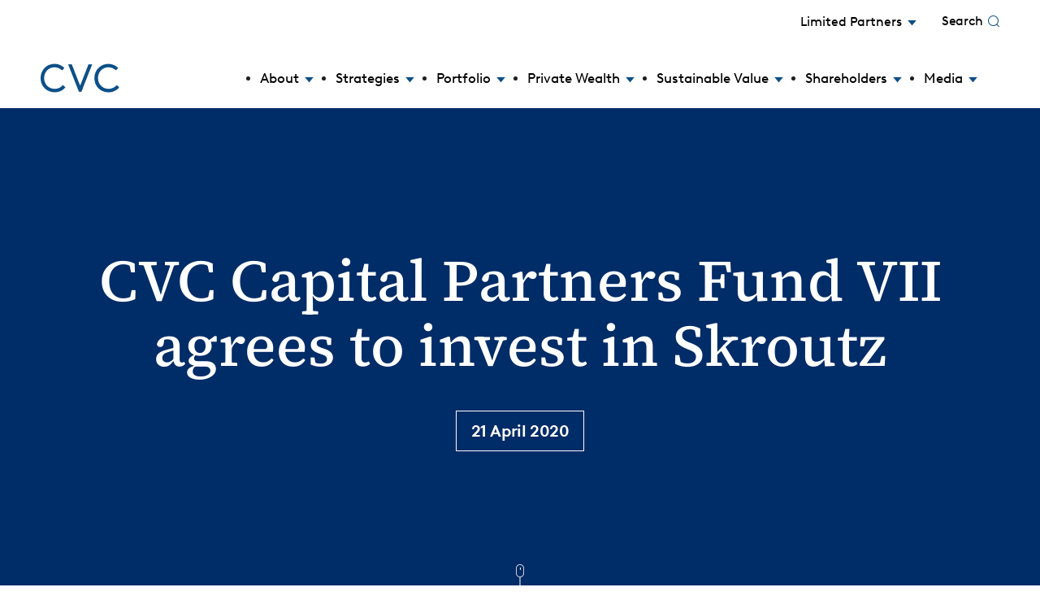

--- FILE ---
content_type: text/html; charset=utf-8
request_url: https://www.cvc.com/media/news/2020/2020-04-21-cvc-capital-partners-fund-vii-agrees-to-invest-in-skroutz/
body_size: 11665
content:


<!DOCTYPE html>

<html lang="en">
<head>
    <meta name="viewport" content="width=device-width, initial-scale=1, shrink-to-fit=no">
    <meta name="format-detection" content="telephone=no">
    <meta charset="utf-8">
    <link rel="icon" href="/favicon.ico" />
    <link rel="apple-touch-icon" sizes="180x180" href="/apple-touch-icon.png">
    <link rel="icon" type="image/png" sizes="32x32" href="/favicon-32x32.png">
    <link rel="icon" type="image/png" sizes="16x16" href="/favicon-16x16.png">
    <link rel="manifest" crossorigin="use-credentials" href="/site.webmanifest">
    <link rel="mask-icon" color="#5bbad5" href="/safari-pinned-tab.svg">

    <noscript><p style="display: none">JavaScript not supported in your browser. Some content might be hidden.</p></noscript>
    
    
<title>CVC Capital Partners Fund VII agrees to invest in Skroutz | CVC</title>
<meta name="description" content="Greece&#x27;s leading e-commerce platform which connects 6 million online shoppers with over 4,500 merchants" />
<meta name="keywords" content="" />
<link rel="canonical" href="https://www.cvc.com/media/news/2020/2020-04-21-cvc-capital-partners-fund-vii-agrees-to-invest-in-skroutz/" />
	<meta name="robots" content="index,follow" />
	<meta name="googlebot" content="index,follow" />

    
<meta property="og:type" content="website" />
<meta property="og:url" content="https://www.cvc.com/media/news/2020/2020-04-21-cvc-capital-partners-fund-vii-agrees-to-invest-in-skroutz/" />
<meta property="og:locale" content="en-US" />
<meta property="og:site_name" content="CVC" />
<meta property="og:title" content="CVC Capital Partners Fund VII agrees to invest in Skroutz" />
<meta property="og:description" content="Greece&#x27;s leading e-commerce platform which connects 6 million online shoppers with over 4,500 merchants" />
	<meta property="og:image" content="https://www.cvc.com/media/lm2kzx1r/cvc-og.jpg" />
	<meta property="og:image:type" content="image/jpg" />
	<meta property="og:image:width" content="1200" />
	<meta property="og:image:height" content="627" />
	<meta property="og:image:alt" content="CVC OG" />

    <link rel="preload" as="style" href="/css/style.min.css?v=zBA-RY1Ku7DnlF0cv4_rhNHvyXGiK0_IRuQno9Euh7I" />
    <link rel="stylesheet" href="/css/style.min.css?v=zBA-RY1Ku7DnlF0cv4_rhNHvyXGiK0_IRuQno9Euh7I" />
		

<script defer src="/libs/jquery-3.7.1.slim.min.js"></script>
<script defer src="/libs/jquery.validate.min.js"></script>
<script defer src="/libs/jquery.validate.unobtrusive.min.js"></script>

    <script type="text/javascript" defer src="/js/global.min.js?v=PRgCjj1LLfMzuR1bmWyegIRwFis_YmaMOJvkJru3plw"></script>


<script src="https://cc.cdn.civiccomputing.com/9/cookieControl-9.5.min.js" type="text/javascript"></script>
<script>
var config = {
    apiKey: '7eba678797c46c4f5993fc284077901fcec7e144',
    product: 'PRO_MULTISITE',
    initialState: 'notify',
    layout: 'popup',
    rejectButton: true,
    notifyDismissButton: false,
    necessaryCookies: ['XSRF-V','XSRF-TOKEN','UMB_UCONTEXT','UMB_UPDCHK','UMB-XSRF-TOKEN','alertsFormVals','disclaimer-cookie', 'PrivateWealthDisclaimer-*'],
    text : {
         notifyTitle: "Your choice regarding cookies on this site",
         notifyDescription: "Some of these cookies are essential, while others help us to improve your experience by providing insights into how the site is being used. For more detailed information about cookies we use, see our cookie policy",
        accept: "I accept",
reject: "I do not accept",
        settings: "Manage settings",
        acceptSettings: "I Accept Cookies",
        rejectSettings: "I Do Not Accept Cookies",
        thirdPartyTitle : 'Warning: Some cookies require your attention',
        thirdPartyDescription : 'Consent for some third party cookies can not be automatically revoked. Please follow the link below if you want to opt out of them.'
    },
statement: {
			description: "For more detailed information about cookies we use, see our ",
			name: "cookie policy.",
			url: "/cookie-policy/",
			updated: "10/04/2024",
		},
    optionalCookies: [
        {
            name : 'analytics',
            label: 'Analytical Cookies',
            description: 'Analytical cookies help us to improve our website by collecting and reporting information on its usage.',
            cookies: ['_ga', '_gid', '_gat', '__utma', '__utmt', '__utmb', '__utmc', '__utmz', '__utmv'],
            vendors: [{
            	name: "Google",
              url: "https://policies.google.com/technologies/types?hl=en-US",
              description: "Google Analytics"
            }],
            onAccept: function() {
                (function(w, d, s, l, i) {
                    w[l] = w[l] || [];
                    w[l].push({
                        'gtm.start': new Date().getTime(),
                        event: 'gtm.js'
                    });
                    var f = d.getElementsByTagName(s)[0],
                        j = d.createElement(s),
                        dl = l != 'dataLayer' ? '&l=' + l : '';
                    j.async = true;
                    j.src = 'https://www.googletagmanager.com/gtm.js?id=' + i + dl;
                    f.parentNode.insertBefore(j, f);
                })(window, document, 'script', 'dataLayer', 'GTM-P5LWD8M');
                if (typeof(BrowseAloud) != "undefined") {
                    BrowseAloud.analytics = BrowseAloud.org_analytics;
                }
            },
            onRevoke: function() {
                window['ga-disable-GTM-P5LWD8M'] = true;
                if (typeof(BrowseAloud) != "undefined") {
                    BrowseAloud.analytics = BrowseAloud.no_analytics;
                }
            },            
        },

		]
    };

CookieControl.load( config );
</script>
    
</head>
<body>
    <button class="skip-link" type="button">Skip to content</button>
    
    <header class="header header__banner-white header--transparent">
        <div class="header__container">
            <div class="header__top">
                    <div class="nav__item nav__item--upper">
                            <div class="intralinks-switcher">
                                    <button class="nav__link js-toggle-second nav__link--has-submenu nav__link-icon-arrow nav__link--button" type="button">Limited Partners <span class="nav__link-icon-triangle" aria-hidden="true"></span></button>
                                <ul class="intralinks-switcher__list nav__submenu">
                                            <li class="intralinks-switcher__item">
                                                <a class="intralinks-switcher__link" target="_blank" href="https://services.intralinks.com/idp/login/?applicationid=98e3df54-2ef1-48b4-82d4-02b83d273d23&amp;br=8232553360">Private Equity</a>
                                            </li>
                                            <li class="intralinks-switcher__item">
                                                <a class="intralinks-switcher__link" target="_blank" href="https://services.intralinks.com/idp/login/?applicationid=98e3df54-2ef1-48b4-82d4-02b83d273d23&amp;br=4743465393">Credit</a>
                                            </li>
                                            <li class="intralinks-switcher__item">
                                                <a class="intralinks-switcher__link" target="_blank" href="https://icx.efrontcloud.com/@8952/glendowercapital/login.aspx">Secondaries</a>
                                            </li>
                                </ul>
                            </div>
                    </div>
                  <button class="nav__search js-search-btn">
                    <span class="nav__text">Search</span>
                    <span class="nav__search-icon"></span>
                    <span class="font-ico-cross"></span>
                  </button>
            </div>
            <div class="header__bottom">
              <div class="header__left">
          <a href="/" class="header__home" target="">
                    <img src="/media/w5tlvw0e/blue-logo.png" alt="Logo" class="header__logo" />
                    <img src="/media/w5tlvw0e/blue-logo.png" alt="Logo" class="header__logo-mobile" />
                    <img src="/media/olklyu52/vector.png" alt="white logo" class="header__logo-white" />
                    <img src="/media/olklyu52/vector.png" alt="logo" class="header__logo-transparent-mobile" />
                </a>
              </div>
              
                <button class="nav__search js-search-btn nav__search--mobile">
                  <span class="nav__text">Search</span>
                  <span class="nav__search-icon"></span>
                  <span class="font-ico-cross"></span>
                </button>
              <nav class="nav">
                        <ul class="nav__list" role="menubar">
                                <li class="nav__item" role="menuitem">
                                        <a href="/about/" class="nav__link js-toggle-second nav__link--has-submenu nav__link-icon  nav__link-icon-arrow"><span>About</span> <span class="nav__link-icon-triangle" aria-hidden="true"></span></a>
                                        <div class="nav__submenu">
                                            <div class="nav__wrap-submenu">
                                                <div class="nav__submenu-wrap">
                                                    <div class="nav__info">
                                                            <h3 class="nav__title">About</h3>
                                                            <p class="nav__text">CVC is a leading global private markets manager focused on private equity, secondaries, credit and infrastructure with a global network of 30 local offices and &#x20AC;201 billion of assets under management</p>
                                                            <a class="btn btn--dark btn--big" href="/about/" target=>Read more</a>
                                                    </div>
                                                </div>
                                                <div class="nav__submenu-wrap">
                                                    <div class="nav__links">
                                                        <ul class="nav__links-list">
                                                            <li class="nav__sublink-item">
                                                                <a href="/about/" class="nav__sublink" target=>About</a>
                                                            </li>
                                                                <li class="nav__sublink-item">
                                                                        <a href="/about/our-network/" class="nav__sublink ">Our Network<span class="nav__link-icon-triangle" aria-hidden="true"></span></a>
                                                                </li>
                                                                <li class="nav__sublink-item">
                                                                        <a href="/about/working-at-cvc/" class="nav__sublink ">Working at CVC<span class="nav__link-icon-triangle" aria-hidden="true"></span></a>
                                                                </li>
                                                                <li class="nav__sublink-item">
                                                                        <a href="/about/corporate-governance/" class="nav__sublink js-toggle-third nav__link--has-submenu nav__sublink--icon">Corporate Governance<span class="nav__link-icon-triangle" aria-hidden="true"></span></a>
                                                                        <div class="nav__tertiary-wrapper-holder">
                                                                            <div class="nav__tertiary-wrapper">
                                                                                <ul class="main-nav__tertiary-list" role="menubar">
                                                                                    <li class="main-nav__tertiary-item" role="menuitem">
                                                                                        <a href="/about/corporate-governance/" class="main-nav__tertiary-link">Corporate Governance</a>
                                                                                    </li>
                                                                                            <li class="main-nav__tertiary-item" role="menuitem">
                                                                                                <a href="/about/corporate-governance/board/" class="main-nav__tertiary-link  ">Board<span class="nav__link-icon-triangle" aria-hidden="true"></span></a>
                                                                                            </li>
                                                                                </ul>
                                                                            </div>
                                                                        </div>
                                                                </li>
                                                                <li class="nav__sublink-item">
                                                                        <a href="/about/our-people/" class="nav__sublink ">Our People<span class="nav__link-icon-triangle" aria-hidden="true"></span></a>
                                                                </li>
                                                        </ul>
                                                    </div>
                                                </div>
                                            </div>
                                        </div>
                                </li>
                                <li class="nav__item" role="menuitem">
                                        <a href="/strategies/" class="nav__link js-toggle-second nav__link--has-submenu nav__link-icon  nav__link-icon-arrow"><span>Strategies</span> <span class="nav__link-icon-triangle" aria-hidden="true"></span></a>
                                        <div class="nav__submenu">
                                            <div class="nav__wrap-submenu">
                                                <div class="nav__submenu-wrap">
                                                    <div class="nav__info">
                                                            <h3 class="nav__title">Strategies</h3>
                                                            <p class="nav__text">CVC has seven complementary strategies across private equity, secondaries, credit and infrastructure through which we invest on behalf of pension funds and other leading institutions.</p>
                                                            <a class="btn btn--dark btn--big" href="/strategies/" target=>Find out more</a>
                                                    </div>
                                                </div>
                                                <div class="nav__submenu-wrap">
                                                    <div class="nav__links">
                                                        <ul class="nav__links-list">
                                                            <li class="nav__sublink-item">
                                                                <a href="/strategies/" class="nav__sublink" target=>Strategies</a>
                                                            </li>
                                                                <li class="nav__sublink-item">
                                                                        <a href="/strategies/europe-americas/" class="nav__sublink ">Europe / Americas<span class="nav__link-icon-triangle" aria-hidden="true"></span></a>
                                                                </li>
                                                                <li class="nav__sublink-item">
                                                                        <a href="/strategies/asia/" class="nav__sublink ">Asia<span class="nav__link-icon-triangle" aria-hidden="true"></span></a>
                                                                </li>
                                                                <li class="nav__sublink-item">
                                                                        <a href="/strategies/strategic-opportunities/" class="nav__sublink ">Strategic Opportunities<span class="nav__link-icon-triangle" aria-hidden="true"></span></a>
                                                                </li>
                                                                <li class="nav__sublink-item">
                                                                        <a href="/strategies/catalyst/" class="nav__sublink ">Catalyst<span class="nav__link-icon-triangle" aria-hidden="true"></span></a>
                                                                </li>
                                                                <li class="nav__sublink-item">
                                                                        <a href="/strategies/secondaries/" class="nav__sublink ">Secondaries<span class="nav__link-icon-triangle" aria-hidden="true"></span></a>
                                                                </li>
                                                                <li class="nav__sublink-item">
                                                                        <a href="/strategies/credit/" class="nav__sublink js-toggle-third nav__link--has-submenu nav__sublink--icon">Credit<span class="nav__link-icon-triangle" aria-hidden="true"></span></a>
                                                                        <div class="nav__tertiary-wrapper-holder">
                                                                            <div class="nav__tertiary-wrapper">
                                                                                <ul class="main-nav__tertiary-list" role="menubar">
                                                                                    <li class="main-nav__tertiary-item" role="menuitem">
                                                                                        <a href="/strategies/credit/" class="main-nav__tertiary-link">Credit</a>
                                                                                    </li>
                                                                                            <li class="main-nav__tertiary-item" role="menuitem">
                                                                                                <a href="/strategies/credit/liquid-credit/" class="main-nav__tertiary-link  ">Liquid Credit<span class="nav__link-icon-triangle" aria-hidden="true"></span></a>
                                                                                            </li>
                                                                                            <li class="main-nav__tertiary-item" role="menuitem">
                                                                                                <a href="/strategies/credit/private-credit/" class="main-nav__tertiary-link  ">Private Credit<span class="nav__link-icon-triangle" aria-hidden="true"></span></a>
                                                                                            </li>
                                                                                            <li class="main-nav__tertiary-item" role="menuitem">
                                                                                                <a href="/strategies/credit/regulatory-information/" class="main-nav__tertiary-link  ">Regulatory Information<span class="nav__link-icon-triangle" aria-hidden="true"></span></a>
                                                                                            </li>
                                                                                </ul>
                                                                            </div>
                                                                        </div>
                                                                </li>
                                                                <li class="nav__sublink-item">
                                                                        <a href="/strategies/infrastructure/" class="nav__sublink ">Infrastructure<span class="nav__link-icon-triangle" aria-hidden="true"></span></a>
                                                                </li>
                                                        </ul>
                                                    </div>
                                                </div>
                                            </div>
                                        </div>
                                </li>
                                <li class="nav__item" role="menuitem">
                                        <a href="/portfolio/" class="nav__link js-toggle-second nav__link--has-submenu nav__link-icon  nav__link-icon-arrow"><span>Portfolio</span> <span class="nav__link-icon-triangle" aria-hidden="true"></span></a>
                                        <div class="nav__submenu">
                                            <div class="nav__wrap-submenu">
                                                <div class="nav__submenu-wrap">
                                                    <div class="nav__info">
                                                            <h3 class="nav__title">Portfolio</h3>
                                                            <p class="nav__text">CVC&#x27;s PE strategies are invested in over 150&#x2B; companies worldwide.</p>
                                                            <a class="btn btn--dark btn--big" href="/portfolio/" target=>Find out more</a>
                                                    </div>
                                                </div>
                                                <div class="nav__submenu-wrap">
                                                    <div class="nav__links">
                                                        <ul class="nav__links-list">
                                                            <li class="nav__sublink-item">
                                                                <a href="/portfolio/" class="nav__sublink" target=>Portfolio</a>
                                                            </li>
                                                                <li class="nav__sublink-item">
                                                                        <a href="/portfolio/our-portfolio/" class="nav__sublink ">Our Portfolio<span class="nav__link-icon-triangle" aria-hidden="true"></span></a>
                                                                </li>
                                                                <li class="nav__sublink-item">
                                                                        <a href="/portfolio/case-studies/" class="nav__sublink ">Case Studies<span class="nav__link-icon-triangle" aria-hidden="true"></span></a>
                                                                </li>
                                                        </ul>
                                                    </div>
                                                </div>
                                            </div>
                                        </div>
                                </li>
                                <li class="nav__item" role="menuitem">
                                        <a href="/cvc-private-wealth/" class="nav__link js-toggle-second nav__link--has-submenu nav__link-icon  nav__link-icon-arrow"><span>Private Wealth</span> <span class="nav__link-icon-triangle" aria-hidden="true"></span></a>
                                        <div class="nav__submenu">
                                            <div class="nav__wrap-submenu">
                                                <div class="nav__submenu-wrap">
                                                    <div class="nav__info">
                                                            <h3 class="nav__title">Private Wealth</h3>
                                                            <p class="nav__text">We offer eligible individual investors access to the same quality strategies that have earned the trust of leading institutional investors worldwide for over 40 years.</p>
                                                            <a class="btn btn--dark btn--big" href="/cvc-private-wealth/" target=>Find out more</a>
                                                    </div>
                                                </div>
                                                <div class="nav__submenu-wrap">
                                                    <div class="nav__links">
                                                        <ul class="nav__links-list">
                                                            <li class="nav__sublink-item">
                                                                <a href="/cvc-private-wealth/" class="nav__sublink" target=>Private Wealth</a>
                                                            </li>
                                                                <li class="nav__sublink-item">
                                                                        <a href="/cvc-private-wealth/cvc-pe/" class="nav__sublink js-toggle-third nav__link--has-submenu nav__sublink--icon">CVC-PE<span class="nav__link-icon-triangle" aria-hidden="true"></span></a>
                                                                        <div class="nav__tertiary-wrapper-holder">
                                                                            <div class="nav__tertiary-wrapper">
                                                                                <ul class="main-nav__tertiary-list" role="menubar">
                                                                                    <li class="main-nav__tertiary-item" role="menuitem">
                                                                                        <a href="/cvc-private-wealth/cvc-pe/" class="main-nav__tertiary-link">CVC-PE</a>
                                                                                    </li>
                                                                                            <li class="main-nav__tertiary-item" role="menuitem">
                                                                                                <a href="/cvc-private-wealth/cvc-pe/about-cvc-pe/" class="main-nav__tertiary-link  ">About CVC-PE<span class="nav__link-icon-triangle" aria-hidden="true"></span></a>
                                                                                            </li>
                                                                                            <li class="main-nav__tertiary-item" role="menuitem">
                                                                                                <a href="/cvc-private-wealth/cvc-pe/resources/" class="main-nav__tertiary-link  ">Resources<span class="nav__link-icon-triangle" aria-hidden="true"></span></a>
                                                                                            </li>
                                                                                            <li class="main-nav__tertiary-item" role="menuitem">
                                                                                                <a href="/cvc-private-wealth/cvc-pe/disclosure/" class="main-nav__tertiary-link  ">Disclosure<span class="nav__link-icon-triangle" aria-hidden="true"></span></a>
                                                                                            </li>
                                                                                </ul>
                                                                            </div>
                                                                        </div>
                                                                </li>
                                                                <li class="nav__sublink-item">
                                                                        <a href="/cvc-private-wealth/cvc-cred/" class="nav__sublink js-toggle-third nav__link--has-submenu nav__sublink--icon">CVC-CRED<span class="nav__link-icon-triangle" aria-hidden="true"></span></a>
                                                                        <div class="nav__tertiary-wrapper-holder">
                                                                            <div class="nav__tertiary-wrapper">
                                                                                <ul class="main-nav__tertiary-list" role="menubar">
                                                                                    <li class="main-nav__tertiary-item" role="menuitem">
                                                                                        <a href="/cvc-private-wealth/cvc-cred/" class="main-nav__tertiary-link">CVC-CRED</a>
                                                                                    </li>
                                                                                            <li class="main-nav__tertiary-item" role="menuitem">
                                                                                                <a href="/cvc-private-wealth/cvc-cred/about-cvc-cred/" class="main-nav__tertiary-link  ">About CVC-CRED<span class="nav__link-icon-triangle" aria-hidden="true"></span></a>
                                                                                            </li>
                                                                                            <li class="main-nav__tertiary-item" role="menuitem">
                                                                                                <a href="/cvc-private-wealth/cvc-cred/resources/" class="main-nav__tertiary-link  ">Resources<span class="nav__link-icon-triangle" aria-hidden="true"></span></a>
                                                                                            </li>
                                                                                            <li class="main-nav__tertiary-item" role="menuitem">
                                                                                                <a href="/cvc-private-wealth/cvc-cred/disclosure/" class="main-nav__tertiary-link  ">Disclosure<span class="nav__link-icon-triangle" aria-hidden="true"></span></a>
                                                                                            </li>
                                                                                </ul>
                                                                            </div>
                                                                        </div>
                                                                </li>
                                                                <li class="nav__sublink-item">
                                                                        <a href="/cvc-private-wealth/insights/" class="nav__sublink ">Insights<span class="nav__link-icon-triangle" aria-hidden="true"></span></a>
                                                                </li>
                                                        </ul>
                                                    </div>
                                                </div>
                                            </div>
                                        </div>
                                </li>
                                <li class="nav__item" role="menuitem">
                                        <a href="/sustainable-value/" class="nav__link js-toggle-second nav__link--has-submenu nav__link-icon  nav__link-icon-arrow"><span>Sustainable Value</span> <span class="nav__link-icon-triangle" aria-hidden="true"></span></a>
                                        <div class="nav__submenu">
                                            <div class="nav__wrap-submenu">
                                                <div class="nav__submenu-wrap">
                                                    <div class="nav__info">
                                                            <h3 class="nav__title">Sustainable Value</h3>
                                                            <p class="nav__text">A systematic approach to creating sustainable value starts by investing in fundamentally sound, well-managed businesses which creates a diversified portfolio, which is actively supported.</p>
                                                            <a class="btn btn--dark btn--big" href="/sustainable-value/" target=>Find out more</a>
                                                    </div>
                                                </div>
                                                <div class="nav__submenu-wrap">
                                                    <div class="nav__links">
                                                        <ul class="nav__links-list">
                                                            <li class="nav__sublink-item">
                                                                <a href="/sustainable-value/" class="nav__sublink" target=>Sustainable Value</a>
                                                            </li>
                                                                <li class="nav__sublink-item">
                                                                        <a href="/sustainable-value/building-better-businesses/" class="nav__sublink ">Building better businesses<span class="nav__link-icon-triangle" aria-hidden="true"></span></a>
                                                                </li>
                                                                <li class="nav__sublink-item">
                                                                        <a href="/sustainable-value/sustainability/" class="nav__sublink js-toggle-third nav__link--has-submenu nav__sublink--icon">Sustainability<span class="nav__link-icon-triangle" aria-hidden="true"></span></a>
                                                                        <div class="nav__tertiary-wrapper-holder">
                                                                            <div class="nav__tertiary-wrapper">
                                                                                <ul class="main-nav__tertiary-list" role="menubar">
                                                                                    <li class="main-nav__tertiary-item" role="menuitem">
                                                                                        <a href="/sustainable-value/sustainability/" class="main-nav__tertiary-link">Sustainability</a>
                                                                                    </li>
                                                                                            <li class="main-nav__tertiary-item" role="menuitem">
                                                                                                <a href="/sustainable-value/sustainability/responsible-investing/" class="main-nav__tertiary-link  ">Responsible Investing <span class="nav__link-icon-triangle" aria-hidden="true"></span></a>
                                                                                            </li>
                                                                                            <li class="main-nav__tertiary-item" role="menuitem">
                                                                                                <a href="/sustainable-value/sustainability/reports/" class="main-nav__tertiary-link  ">Reports<span class="nav__link-icon-triangle" aria-hidden="true"></span></a>
                                                                                            </li>
                                                                                            <li class="main-nav__tertiary-item" role="menuitem">
                                                                                                <a href="/sustainable-value/sustainability/inclusion-and-diversity/" class="main-nav__tertiary-link  ">Inclusion and Diversity<span class="nav__link-icon-triangle" aria-hidden="true"></span></a>
                                                                                            </li>
                                                                                            <li class="main-nav__tertiary-item" role="menuitem">
                                                                                                <a href="/sustainable-value/sustainability/climate-resilience/" class="main-nav__tertiary-link  ">Climate Resilience  <span class="nav__link-icon-triangle" aria-hidden="true"></span></a>
                                                                                            </li>
                                                                                            <li class="main-nav__tertiary-item" role="menuitem">
                                                                                                <a href="/sustainable-value/sustainability/cvc-foundation/" class="main-nav__tertiary-link nav__link--has-submenu nav__tertiary--icon js-toggle-fourth ">CVC Foundation<span class="nav__link-icon-triangle" aria-hidden="true"></span></a>
                                                                                                    <div class="nav__fourth-wrapper">
                                                                                                        <ul class="main-nav__fourth-list" role="menubar">
                                                                                                            <li class="main-nav__fourth-item" role="menuitem">
                                                                                                                <a href="/sustainable-value/sustainability/cvc-foundation/" class="main-nav__fourth-link">CVC Foundation</a>
                                                                                                            </li>
                                                                                                                    <li class="main-nav__fourth-item" role="menuitem">
                                                                                                                        <a href="/sustainable-value/sustainability/cvc-foundation/partnerships/" class="main-nav__fourth-link">Partnerships</a>
                                                                                                                    </li>
                                                                                                        </ul>
                                                                                                    </div>
                                                                                            </li>
                                                                                            <li class="main-nav__tertiary-item" role="menuitem">
                                                                                                <a href="/sustainable-value/sustainability/our-partners/" class="main-nav__tertiary-link  ">Our Partners<span class="nav__link-icon-triangle" aria-hidden="true"></span></a>
                                                                                            </li>
                                                                                </ul>
                                                                            </div>
                                                                        </div>
                                                                </li>
                                                        </ul>
                                                    </div>
                                                </div>
                                            </div>
                                        </div>
                                </li>
                                <li class="nav__item" role="menuitem">
                                        <a href="/shareholders/" class="nav__link js-toggle-second nav__link--has-submenu nav__link-icon  nav__link-icon-arrow"><span>Shareholders</span> <span class="nav__link-icon-triangle" aria-hidden="true"></span></a>
                                        <div class="nav__submenu">
                                            <div class="nav__wrap-submenu">
                                                <div class="nav__submenu-wrap">
                                                    <div class="nav__info">
                                                            <h3 class="nav__title">Shareholders</h3>
                                                            <p class="nav__text">CVC is a global leader in private markets, with approximately &#x20AC;201 billion of assets under management and a history of creating sustainable value over more than 40 years.</p>
                                                            <a class="btn btn--dark btn--big" href="/shareholders/" target=>Find out more</a>
                                                    </div>
                                                </div>
                                                <div class="nav__submenu-wrap">
                                                    <div class="nav__links">
                                                        <ul class="nav__links-list">
                                                            <li class="nav__sublink-item">
                                                                <a href="/shareholders/" class="nav__sublink" target=>Shareholders</a>
                                                            </li>
                                                                <li class="nav__sublink-item">
                                                                        <a href="/shareholders/share-information/" class="nav__sublink ">Share Information<span class="nav__link-icon-triangle" aria-hidden="true"></span></a>
                                                                </li>
                                                                <li class="nav__sublink-item">
                                                                        <a href="/shareholders/reports-and-presentations/" class="nav__sublink ">Reports and Presentations<span class="nav__link-icon-triangle" aria-hidden="true"></span></a>
                                                                </li>
                                                                <li class="nav__sublink-item">
                                                                        <a href="/shareholders/annual-report-2024/" class="nav__sublink ">Annual Report &amp; Accounts 2024<span class="nav__link-icon-triangle" aria-hidden="true"></span></a>
                                                                </li>
                                                                <li class="nav__sublink-item">
                                                                        <a href="/shareholders/analyst-consensus/" class="nav__sublink ">Analyst Consensus<span class="nav__link-icon-triangle" aria-hidden="true"></span></a>
                                                                </li>
                                                                <li class="nav__sublink-item">
                                                                        <a href="/shareholders/financial-calendar/" class="nav__sublink ">Financial Calendar<span class="nav__link-icon-triangle" aria-hidden="true"></span></a>
                                                                </li>
                                                                <li class="nav__sublink-item">
                                                                        <a href="/shareholders/regulatory-news/" class="nav__sublink ">Regulatory News<span class="nav__link-icon-triangle" aria-hidden="true"></span></a>
                                                                </li>
                                                                <li class="nav__sublink-item">
                                                                        <a href="/shareholders/shareholder-information/" class="nav__sublink js-toggle-third nav__link--has-submenu nav__sublink--icon">Shareholder Information<span class="nav__link-icon-triangle" aria-hidden="true"></span></a>
                                                                        <div class="nav__tertiary-wrapper-holder">
                                                                            <div class="nav__tertiary-wrapper">
                                                                                <ul class="main-nav__tertiary-list" role="menubar">
                                                                                    <li class="main-nav__tertiary-item" role="menuitem">
                                                                                        <a href="/shareholders/shareholder-information/" class="main-nav__tertiary-link">Shareholder Information</a>
                                                                                    </li>
                                                                                            <li class="main-nav__tertiary-item" role="menuitem">
                                                                                                <a href="/shareholders/shareholder-information/agm/" class="main-nav__tertiary-link  ">AGM<span class="nav__link-icon-triangle" aria-hidden="true"></span></a>
                                                                                            </li>
                                                                                </ul>
                                                                            </div>
                                                                        </div>
                                                                </li>
                                                                <li class="nav__sublink-item">
                                                                        <a href="/shareholders/ipo-documents/" class="nav__sublink ">IPO Documents<span class="nav__link-icon-triangle" aria-hidden="true"></span></a>
                                                                </li>
                                                        </ul>
                                                    </div>
                                                </div>
                                            </div>
                                        </div>
                                </li>
                                <li class="nav__item" role="menuitem">
                                        <a href="/media/" class="nav__link js-toggle-second nav__link--has-submenu nav__link-icon  nav__link-icon-arrow"><span>Media</span> <span class="nav__link-icon-triangle" aria-hidden="true"></span></a>
                                        <div class="nav__submenu">
                                            <div class="nav__wrap-submenu">
                                                <div class="nav__submenu-wrap">
                                                    <div class="nav__info">
                                                            <h3 class="nav__title">Media</h3>
                                                            <p class="nav__text">The latest news and insights from around the CVC network</p>
                                                            <a class="btn btn--dark btn--big" href="/media/" target=>Find out more</a>
                                                    </div>
                                                </div>
                                                <div class="nav__submenu-wrap">
                                                    <div class="nav__links">
                                                        <ul class="nav__links-list">
                                                            <li class="nav__sublink-item">
                                                                <a href="/media/" class="nav__sublink" target=>Media</a>
                                                            </li>
                                                                <li class="nav__sublink-item">
                                                                        <a href="/media/news/" class="nav__sublink ">News<span class="nav__link-icon-triangle" aria-hidden="true"></span></a>
                                                                </li>
                                                                <li class="nav__sublink-item">
                                                                        <a href="/media/insights/" class="nav__sublink ">Insights<span class="nav__link-icon-triangle" aria-hidden="true"></span></a>
                                                                </li>
                                                                <li class="nav__sublink-item">
                                                                        <a href="/media/media-contacts/" class="nav__sublink ">Media Contacts<span class="nav__link-icon-triangle" aria-hidden="true"></span></a>
                                                                </li>
                                                                <li class="nav__sublink-item">
                                                                        <a href="/media/email-alerts/" class="nav__sublink ">Email Alerts<span class="nav__link-icon-triangle" aria-hidden="true"></span></a>
                                                                </li>
                                                        </ul>
                                                    </div>
                                                </div>
                                            </div>
                                        </div>
                                </li>
                                <li class="nav__item nav__item--upper nav__item--mobile" role="menuitem">
                                        <div class="intralinks-switcher">
                                                <button class="nav__link js-toggle-second nav__link--has-submenu nav__link-icon-arrow nav__link--button" type="button">Limited Partners <span class="nav__link-icon-triangle" aria-hidden="true"></span></button>
                                            <ul class="intralinks-switcher__list nav__submenu">
                                                        <li class="intralinks-switcher__item">
                                                            <a class="intralinks-switcher__link" target="_blank" href="https://services.intralinks.com/idp/login/?applicationid=98e3df54-2ef1-48b4-82d4-02b83d273d23&amp;br=8232553360">Private Equity</a>
                                                        </li>
                                                        <li class="intralinks-switcher__item">
                                                            <a class="intralinks-switcher__link" target="_blank" href="https://services.intralinks.com/idp/login/?applicationid=98e3df54-2ef1-48b4-82d4-02b83d273d23&amp;br=4743465393">Credit</a>
                                                        </li>
                                                        <li class="intralinks-switcher__item">
                                                            <a class="intralinks-switcher__link" target="_blank" href="https://icx.efrontcloud.com/@8952/glendowercapital/login.aspx">Secondaries</a>
                                                        </li>
                                            </ul>
                                        </div>
                                </li>
                        </ul>
                    <button class="nav__menu js-toggle-menu nav-toggle header-simple__nav-toggle js-nav-toggle">
                        <span class="sr-only"></span>
                        <span class="nav-toggle__line" aria-hidden="true"></span>
                    </button>
                </nav>
            </div>
              <div class="search">
                <button class="search__close-btn js-close-search" type="button">
                  <span class="icon font-ico-close">
                    <span class="sr-only">Close search form</span>
                  </span>
                </button>
                <form action="/search-results/" method="get">
                  <div class="search__wrap">
                    <label class="search__label" for="search">Search:</label>
                    <input type="text" name="query" class="search__input js-search__input" placeholder="Type your search here and hit &#x2018;enter&#x2019;">
                    <button class="keyword-search__submit" type="submit">
                      <span class="icon font-ico-search"></span>
                      <span class="sr-only">Submit search form</span>
                    </button>
                    <button class="keyword-search__clear js-search__clear" type="reset">
                      Clear <span class="sr-only"></span>
                    </button>
                  </div>
                </form>
              </div>
        </div>
    </header>

    
<main class="main main--pressreleas">
    
    
<div class="banner-small banner-small--news has-cover js-scroll">
    <div class="wrap">
        <div class="banner-small__content">
                <h1 class="banner-small__title h2">CVC Capital Partners Fund VII agrees to invest in Skroutz</h1>
                <span class="banner-smll--news-date">21 April 2020</span>
        </div>
    </div>
</div>
    <div class="wrap wrap--press">
        <div class="row">

            <div class="main-content col-lg-12">


    <section class="rte section" style="padding-top: 60px; padding-bottom: 60px;">
    
            <div class="wrap">
                <p><span style="color: #343434;">CVC Capital Partners today announced that CVC Fund VII has agreed to invest in Skroutz,&nbsp;Greece&rsquo;s leading e-commerce platform, in a partnership transaction with Skroutz's founders.&nbsp;</span></p>
<p><span style="color: #343434;">Founded in 2005 and headquartered in Athens, Skroutz is the 4th most visited site in Greece after Google, Facebook and YouTube, connecting ~6 million online shoppers with more than 4,500 merchants, offering over 10 million products.&nbsp; &nbsp;</span></p>
<p><span style="color: #343434;">The transaction is subject to customary regulatory approvals. The terms of the transaction are not disclosed.</span></p>
            </div>
    
    </section>


    <div class="related-news js-releted-news" style="padding-top: 60px; padding-bottom: 60px;">
        <div class="wrap">
            <div class="related-news__wrap">
                <div class="related-news__top">
					<div class="related-news__inner">
                            <h2 class="related-news__title h4">Latest news</h2>
                            <p class="related-news__paragraph small">The latest news from around the CVC network</p>
                            <a href="/media/news/" class="btn btn--dark btn--big">News</a>
					</div>
                </div>
                <div class="releted-news__slider-wrap">
                    <div class="related-news__slider js-releted-news-slider">
                            <div class="related-news__slide">
								<div class="related-news__box" tabindex="0">
									<div class="related-news__img-wrap">
										<div class="related-news__img has-cover" style="background-image: url('/media/zqulevi1/en.png?width=275&amp;height=333&amp;v=1dc903e8c4cfca0');"></div>
									</div>
									<div class="related-news__slide-content">
                                        <div class="related-news__slide-tags">
                                                <a href="/media/news/">
                                                    <span class="related-news__slide-tag">NEWS</span>
                                                </a>
                                            
                                                <span class="related-news__slide-date">28 Jan 2026</span>
                                        </div>
                                            <div class="related-news__slide-description">
											    <p class="related-news__slide-standfirst standfirst">CVC announces Global Sport Group&#x2019;s first new league investment with the acquisition of Equine Network</p>
                                            </div>
											<div class="related-news__slide-link">
                                                <a class="read-more-link" href="/media/news/2026/cvc-announces-global-sport-group-s-first-new-league-investment-with-the-acquisition-of-equine-network/">
                                                    <span class="icon font-ico-readmore" aria-hidden="true"></span>
                                                    Read article
                                                </a>
											</div>
									</div>
                                </div>
							</div>
                            <div class="related-news__slide">
								<div class="related-news__box" tabindex="0">
									<div class="related-news__img-wrap">
										<div class="related-news__img has-cover" style="background-image: url('/media/wsopgdhl/smiths.png?width=275&amp;height=333&amp;v=1dc642481d08940');"></div>
									</div>
									<div class="related-news__slide-content">
                                        <div class="related-news__slide-tags">
                                                <a href="/media/news/">
                                                    <span class="related-news__slide-tag">NEWS</span>
                                                </a>
                                            
                                                <span class="related-news__slide-date">03 Dec 2025</span>
                                        </div>
                                            <div class="related-news__slide-description">
											    <p class="related-news__slide-standfirst standfirst">CVC announces the acquisition of Smiths Detection for &#xA3;2bn</p>
                                            </div>
											<div class="related-news__slide-link">
                                                <a class="read-more-link" href="/media/news/2025/cvc-announces-the-acquisition-of-smiths-detection-for-2bn/">
                                                    <span class="icon font-ico-readmore" aria-hidden="true"></span>
                                                    Read article
                                                </a>
											</div>
									</div>
                                </div>
							</div>
                            <div class="related-news__slide">
								<div class="related-news__box" tabindex="0">
									<div class="related-news__img-wrap">
										<div class="related-news__img has-cover" style="background-image: url('/media/utsl0knl/dg.png?width=275&amp;height=333&amp;v=1dc6383612320f0');"></div>
									</div>
									<div class="related-news__slide-content">
                                        <div class="related-news__slide-tags">
                                                <a href="/media/news/">
                                                    <span class="related-news__slide-tag">NEWS</span>
                                                </a>
                                            
                                                <span class="related-news__slide-date">02 Dec 2025</span>
                                        </div>
                                            <div class="related-news__slide-description">
											    <p class="related-news__slide-standfirst standfirst">Asurion to acquire Domestic &amp; General, establishing a global leader in technology and appliance care committed to excellence in customer service </p>
                                            </div>
											<div class="related-news__slide-link">
                                                <a class="read-more-link" href="/media/news/2025/asurion-to-acquire-domestic-general-establishing-a-global-leader-in-technology-and-appliance-care-committed-to-excellence-in-customer-service/">
                                                    <span class="icon font-ico-readmore" aria-hidden="true"></span>
                                                    Read article
                                                </a>
											</div>
									</div>
                                </div>
							</div>
                            <div class="related-news__slide">
								<div class="related-news__box" tabindex="0">
									<div class="related-news__img-wrap">
										<div class="related-news__img has-cover" style="background-image: url('/media/ivum4rfk/uax.png?width=275&amp;height=333&amp;v=1dc4847a44c1640');"></div>
									</div>
									<div class="related-news__slide-content">
                                        <div class="related-news__slide-tags">
                                                <a href="/media/news/">
                                                    <span class="related-news__slide-tag">NEWS</span>
                                                </a>
                                            
                                                <span class="related-news__slide-date">28 Oct 2025</span>
                                        </div>
                                            <div class="related-news__slide-description">
											    <p class="related-news__slide-standfirst standfirst">Cinven to acquire Universidad Alfonso X el Sabio Group from CVC Funds</p>
                                            </div>
											<div class="related-news__slide-link">
                                                <a class="read-more-link" href="/media/news/2025/cinven-to-acquire-universidad-alfonso-x-el-sabio-group-from-cvc-funds/">
                                                    <span class="icon font-ico-readmore" aria-hidden="true"></span>
                                                    Read article
                                                </a>
											</div>
									</div>
                                </div>
							</div>
                            <div class="related-news__slide">
								<div class="related-news__box" tabindex="0">
									<div class="related-news__img-wrap">
										<div class="related-news__img has-cover" style="background-image: url('/media/encnyyv5/tipico.png?width=275&amp;height=333&amp;v=1dc47dbeb5999c0');"></div>
									</div>
									<div class="related-news__slide-content">
                                        <div class="related-news__slide-tags">
                                                <a href="/media/news/">
                                                    <span class="related-news__slide-tag">NEWS</span>
                                                </a>
                                            
                                                <span class="related-news__slide-date">28 Oct 2025</span>
                                        </div>
                                            <div class="related-news__slide-description">
											    <p class="related-news__slide-standfirst standfirst">CVC announces sale of majority of CVC Capital Partners VII&#x2019;s stake in Tipico to Banijay Group</p>
                                            </div>
											<div class="related-news__slide-link">
                                                <a class="read-more-link" href="/media/news/2025/cvc-announces-sale-of-majority-of-cvc-capital-partners-vii-s-stake-in-tipico-to-banijay-group/">
                                                    <span class="icon font-ico-readmore" aria-hidden="true"></span>
                                                    Read article
                                                </a>
											</div>
									</div>
                                </div>
							</div>
                            <div class="related-news__slide">
								<div class="related-news__box" tabindex="0">
									<div class="related-news__img-wrap">
										<div class="related-news__img has-cover" style="background-image: url('/media/dezpv1u1/bamboo-portrait-275.png?width=275&amp;height=333&amp;v=1dc34568fef51d0');"></div>
									</div>
									<div class="related-news__slide-content">
                                        <div class="related-news__slide-tags">
                                                <a href="/media/news/">
                                                    <span class="related-news__slide-tag">NEWS</span>
                                                </a>
                                            
                                                <span class="related-news__slide-date">03 Oct 2025</span>
                                        </div>
                                            <div class="related-news__slide-description">
											    <p class="related-news__slide-standfirst standfirst">White Mountains to sell Bamboo to CVC</p>
                                            </div>
											<div class="related-news__slide-link">
                                                <a class="read-more-link" href="/media/news/2025/white-mountains-to-sell-bamboo-to-cvc/">
                                                    <span class="icon font-ico-readmore" aria-hidden="true"></span>
                                                    Read article
                                                </a>
											</div>
									</div>
                                </div>
							</div>
                            <div class="related-news__slide">
								<div class="related-news__box" tabindex="0">
									<div class="related-news__img-wrap">
										<div class="related-news__img has-cover" style="background-image: url('/media/jjzhpnm3/cvc-news-thumbnail.png?width=275&amp;height=333&amp;v=1dc217fc96142f0');"></div>
									</div>
									<div class="related-news__slide-content">
                                        <div class="related-news__slide-tags">
                                                <a href="/media/news/">
                                                    <span class="related-news__slide-tag">NEWS</span>
                                                </a>
                                            
                                                <span class="related-news__slide-date">12 Sep 2025</span>
                                        </div>
                                            <div class="related-news__slide-description">
											    <p class="related-news__slide-standfirst standfirst">KKR agrees to acquire NewDay&#x27;s consumer credit portfolio from Cinven and CVC</p>
                                            </div>
											<div class="related-news__slide-link">
                                                <a class="read-more-link" href="/media/news/2025/kkr-agrees-to-acquire-newdays-consumer-credit-portfolio-from-cinven-and-cvc/">
                                                    <span class="icon font-ico-readmore" aria-hidden="true"></span>
                                                    Read article
                                                </a>
											</div>
									</div>
                                </div>
							</div>
                            <div class="related-news__slide">
								<div class="related-news__box" tabindex="0">
									<div class="related-news__img-wrap">
										<div class="related-news__img has-cover" style="background-image: url('/media/pr0bmx5z/cvc-ahlsell-pr-11-sep-2025.png?width=275&amp;height=333&amp;v=1dc22ebf2ad39d0');"></div>
									</div>
									<div class="related-news__slide-content">
                                        <div class="related-news__slide-tags">
                                                <a href="/media/news/">
                                                    <span class="related-news__slide-tag">NEWS</span>
                                                </a>
                                            
                                                <span class="related-news__slide-date">11 Sep 2025</span>
                                        </div>
                                            <div class="related-news__slide-description">
											    <p class="related-news__slide-standfirst standfirst">Ahlsell welcomes new investors and extends its partnership with CVC in preparation for further growth</p>
                                            </div>
											<div class="related-news__slide-link">
                                                <a class="read-more-link" href="/media/news/2025/ahlsell-welcomes-new-investors-and-extends-its-partnership-with-cvc-in-preparation-for-further-growth/">
                                                    <span class="icon font-ico-readmore" aria-hidden="true"></span>
                                                    Read article
                                                </a>
											</div>
									</div>
                                </div>
							</div>
                            <div class="related-news__slide">
								<div class="related-news__box" tabindex="0">
									<div class="related-news__img-wrap">
										<div class="related-news__img has-cover" style="background-image: url('/media/gbnpcdxc/etraveli-1.png?width=275&amp;height=333&amp;v=1dbf9a088139570');"></div>
									</div>
									<div class="related-news__slide-content">
                                        <div class="related-news__slide-tags">
                                                <a href="/media/news/">
                                                    <span class="related-news__slide-tag">NEWS</span>
                                                </a>
                                            
                                                <span class="related-news__slide-date">21 Jul 2025</span>
                                        </div>
                                            <div class="related-news__slide-description">
											    <p class="related-news__slide-standfirst standfirst">CVC welcomes strategic minority partnership investment from KKR into Etraveli Group</p>
                                            </div>
											<div class="related-news__slide-link">
                                                <a class="read-more-link" href="/media/news/2025/cvc-welcomes-strategic-minority-partnership-investment-from-kkr-into-etraveli-group/">
                                                    <span class="icon font-ico-readmore" aria-hidden="true"></span>
                                                    Read article
                                                </a>
											</div>
									</div>
                                </div>
							</div>
                            <div class="related-news__slide">
								<div class="related-news__box" tabindex="0">
									<div class="related-news__img-wrap">
										<div class="related-news__img has-cover" style="background-image: url('/media/v0tpsneo/compugroup.png?width=275&amp;height=333&amp;v=1dbe7311e0d6650');"></div>
									</div>
									<div class="related-news__slide-content">
                                        <div class="related-news__slide-tags">
                                                <a href="/media/news/">
                                                    <span class="related-news__slide-tag">NEWS</span>
                                                </a>
                                            
                                                <span class="related-news__slide-date">27 Jun 2025</span>
                                        </div>
                                            <div class="related-news__slide-description">
											    <p class="related-news__slide-standfirst standfirst">CVC successfully concludes public delisting offer for CompuGroup Medical </p>
                                            </div>
											<div class="related-news__slide-link">
                                                <a class="read-more-link" href="/media/news/2025/cvc-successfully-concludes-public-delisting-offer-for-compugroup-medical/">
                                                    <span class="icon font-ico-readmore" aria-hidden="true"></span>
                                                    Read article
                                                </a>
											</div>
									</div>
                                </div>
							</div>
                            <div class="related-news__slide">
								<div class="related-news__box" tabindex="0">
									<div class="related-news__img-wrap">
										<div class="related-news__img has-cover" style="background-image: url('/media/un3abkwl/therme.png?width=275&amp;height=333&amp;v=1dbdadf03901ce0');"></div>
									</div>
									<div class="related-news__slide-content">
                                        <div class="related-news__slide-tags">
                                                <a href="/media/news/">
                                                    <span class="related-news__slide-tag">NEWS</span>
                                                </a>
                                            
                                                <span class="related-news__slide-date">17 Jun 2025</span>
                                        </div>
                                            <div class="related-news__slide-description">
											    <p class="related-news__slide-standfirst standfirst">Therme Group and CVC to partner on &#x20AC;1 billion Therme Horizon joint venture to expand wellbeing destination platform</p>
                                            </div>
											<div class="related-news__slide-link">
                                                <a class="read-more-link" href="/media/news/2025/therme-group-and-cvc-to-partner-on-1-billion-therme-horizon-joint-venture-to-expand-wellbeing-destination-platform/">
                                                    <span class="icon font-ico-readmore" aria-hidden="true"></span>
                                                    Read article
                                                </a>
											</div>
									</div>
                                </div>
							</div>
                    </div>
                </div>
				<div class="related-news__controls">
					<div class="related-news__counter">
						<span>Showing </span><span class="related-news__num js-related-news-num">1</span>/<span class="related-news__total js-related-news-total"></span>
					</div>
					<div class="related-news__buttons">
						<button class="related-news__btn related-news__btn--prev js-related-new-prev" type="button"></button>
						<button class="related-news__btn related-news__btn--next js-related-new-next" type="button"></button>
					</div>
					<div class="related-news__progress" aria-hidden="true">
						<span class="related-news__progress-line js-related-news-progress-line"></span>
					</div>
				</div>
            </div>
        </div>
    </div>
            </div>
        </div>
    </div>
</main>



    

<footer class="footer">
    <div class="footer__top">
        <div class="wrap">
            <div class="row">
                    <div class="col-lg-3 col-md-3">
                        <a class="footer__logo" href="/">
                            <img src="/media/olklyu52/vector.png" alt="Vector" />
                        </a>
                    </div>
                            <div class="footer__quick-links col-lg-3 col-sm-6 col-md-3">
                            <ul class="footer-nav__list">
                                        <li class="footer-nav__item"><a class="footer-nav__link" href="/about/" target="">About</a></li>
                                        <li class="footer-nav__item"><a class="footer-nav__link" href="/about/our-people/">People</a></li>
                                        <li class="footer-nav__item"><a class="footer-nav__link" href="/portfolio/our-portfolio/">Portfolio</a></li>
                                        <li class="footer-nav__item"><a class="footer-nav__link" href="/shareholders/">Shareholders</a></li>
                            </ul>
                        </div>
                            <div class="footer__quick-links col-lg-3 col-sm-6 col-md-3">
                            <ul class="footer-nav__list">
                                        <li class="footer-nav__item"><a class="footer-nav__link" href="/strategies/" target="">Strategies</a></li>
                                        <li class="footer-nav__item"><a class="footer-nav__link" href="/sustainable-value/sustainability/">Sustainability</a></li>
                                        <li class="footer-nav__item"><a class="footer-nav__link" href="/media/">Media</a></li>
                                        <li class="footer-nav__item"><a class="footer-nav__link" href="/media/email-alerts/">Sign up to alerts</a></li>
                            </ul>
                        </div>
                <div class="footer__scroll-top col-lg-3 col-md-3">
                    <button type="button" class="btn btn--scroll js-scroll-top"><span class="btn--scroll-text">Scroll to top</span><span class="icon font-ico-scrollontop"></span></button>
                </div>
            </div>
            <div class="footer__social">
                <div class="row footer__social-wrapper">
                        <div class="col-lg-3 col-md-3">
                                <div class="footer__social-link">
                                    <a class="footer__social-icon font-ico-linkedin" href="https://www.linkedin.com/company/9308253" title="Linkedin" target="_blank"><span class="sr-only">Linkedin profile</span> </a>
                                </div>
                        </div>
                    <div class="footer__social-copyright col-lg-6 col-md-7">
                        <div class="footer-nav__list">
                            <div class="footer-nav__wrapper">
                                    <p class="footer__nav-paragraph">Copyright &#xA9; 2026 CVC Capital Partners plc</p>
                                    <p class="footer__nav-paragraph">AUM figures as of 30 September 2025. All other figures as of 30 July 2025, unless otherwise indicated.</p>
                            </div>
                        </div>
                    </div>
                </div>
            </div>
        </div>
    </div>
    <div class="footer__bottom">
        <div class="wrap">

            <div class="row footer__bottom-row">
                    <div class="footer__bottom-quick-links col-lg-6 col-md-8">
                        <div class="col-lg-12">
                            <div class="row">
                                        <div class="col-lg-6 col-md-6">
                                            <ul class="footer-bottom__nav__list">
                                                    <li class="footer-nav__item"><a class="footer-bottom__link" href="/terms-of-use/">Terms of Use</a></li>
                                                    <li class="footer-nav__item"><a class="footer-bottom__link" href="/cookie-policy/">Cookie Policy</a></li>
                                                    <li class="footer-nav__item"><a class="footer-bottom__link" href="/privacy-policy/">Privacy Policy</a></li>
                                                    <li class="footer-nav__item"><a class="footer-bottom__link" href="/accessibility/">Accessibility</a></li>
                                            </ul>
                                        </div>
                                        <div class="col-lg-6 col-md-6">
                                            <ul class="footer-bottom__nav__list">
                                                    <li class="footer-nav__item"><a class="footer-bottom__link" href="/modern-slavery-statement/">Modern Slavery Statement</a></li>
                                                    <li class="footer-nav__item"><a class="footer-bottom__link" href="/cvc-regulatory-disclosures/">CVC Regulatory Disclosures</a></li>
                                            </ul>
                                        </div>
                            </div>
                        </div>
                    </div>

                    <div class="footer__quick-links offset-lg-2 col-lg-4">
                        <ul class="footer-bottom__nav__list">
                                <li class="footer-nav__item"><a class="footer-bottom__link" href="/contact/">Contact</a></li>
                                <li class="footer-nav__item"><a class="footer-bottom__link" href="/fraudulent-activity-awareness/">Fraudulent Activity Awareness</a></li>
                                <li class="footer-nav__item"><a class="footer-bottom__link" href="/sitemap/">Sitemap</a></li>
                            <li class="footer-nav__item"><a class="footer-bottom__link js-cookie-opener" href="javascript:;">Cookie Consent</a></li>
                        </ul>
                    </div>

            </div>
        </div>
    </div>
</footer>

    
</body>
</html>
